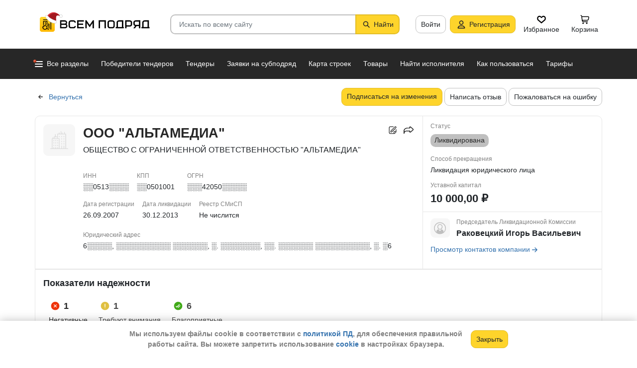

--- FILE ---
content_type: text/css
request_url: https://vsem-podryad.ru/bundle/176918044/styles/barrating/css-stars.css
body_size: 81
content:
.br-theme-css-stars .br-widget {
  height: 28px;
  white-space: nowrap;
}
.br-theme-css-stars .br-widget a {
  text-decoration: none;
  border: none;
  height: 18px;
  width: 18px;
  float: left;
  font-size: 23px;
  margin-right: 5px;
}
.br-theme-css-stars .br-widget a:after {
  content: "\2605";
  color: #d2d2d2;
}
.br-theme-css-stars .br-widget a.br-active:after {
  color: #EDB867;
}
.br-theme-css-stars .br-widget a.br-selected:after {
  color: #EDB867;
}
.br-theme-css-stars .br-widget .br-current-rating {
  display: none;
}
.br-theme-css-stars .br-readonly a {
  cursor: default;
}